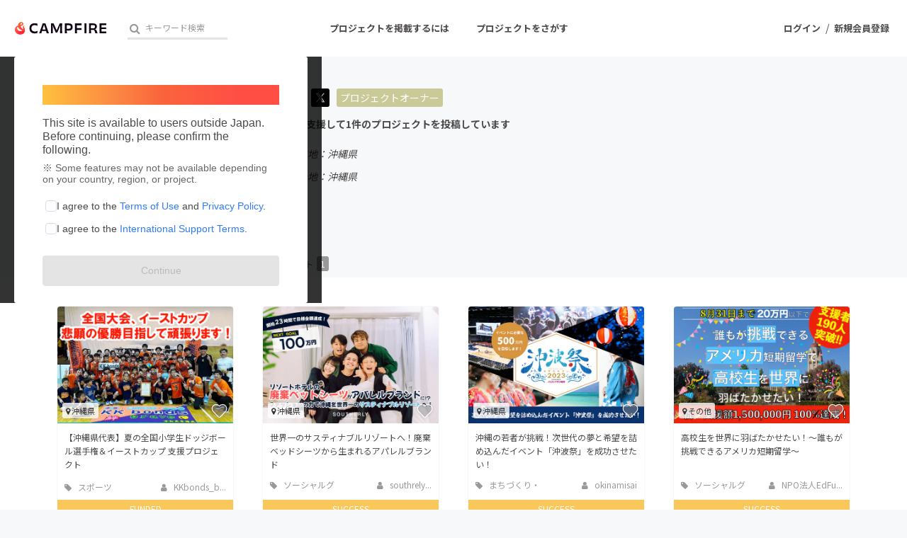

--- FILE ---
content_type: text/html; charset=utf-8
request_url: https://camp-fire.jp/profile/Tetsushin
body_size: 16344
content:
<!DOCTYPE html><html class="campfire" lang="ja"><head>  <script>
    dataLayer = [];

  </script>

    <script>
      // Unique Script ID: yil4f9mXrEg=
      dataLayer.push({"facebook_conversion_api_global_event_id":"3.148.214.44_Mozilla/5.0 (Macintosh; Intel Mac OS X 10_15_7) AppleWebKit/537.36 (KHTML, like Gecko) Chrome/131.0.0.0 Safari/537.36; ClaudeBot/1.0; +claudebot@anthropic.com)_1769006810"}, {"event":"ab_test","event_category":"Y202512_po_toppage_header_readyfor_link","event_action":"test_start","event_label":"default"});
    </script>

  <script>
  (function(w,d,s,l,i){w[l]=w[l]||[];w[l].push({'gtm.start':
  new Date().getTime(),event:'gtm.js'});var f=d.getElementsByTagName(s)[0],
  j=d.createElement(s),dl=l!='dataLayer'?'&l='+l:'';j.async=true;j.src=
  'https://www.googletagmanager.com/gtm.js?id='+i+dl;f.parentNode.insertBefore(j,f);
  })(window,document,'script','dataLayer','GTM-W9DRDW2');</script>


<link href="https://fonts.googleapis.com" rel="preconnect" /><link crossorigin="anonymous" href="https://fonts.gstatic.com" rel="preconnect" /><link href="https://fonts.googleapis.com/css2?family=Noto+Sans+JP:wght@400;500;700&amp;display=swap" rel="stylesheet" /><link href="https://kit.fontawesome.com" rel="preconnect" /><link crossorigin="anonymous" href="https://ka-p.fontawesome.com" rel="preconnect" /><script async="" crossorigin="anonymous" src="https://kit.fontawesome.com/18f0a5c5ec.js"></script><meta content="NOYDIR" name="ROBOTS" /><meta content="NOODP" name="ROBOTS" /><link media="handheld" rel="alternate" /><meta content="width=device-width,initial-scale=1,minimum-scale=1,maximum-scale=1,user-scalable=no" name="viewport" /><meta content="198416226868447" property="fb:app_id" /><meta content="175430739163635" property="fb:pages" /><meta content="816f5f822973010374b9945914e9fd48" name="p:domain_verify" /><meta content="IE=Edge" http-equiv="X-UA-Compatible" /><meta content="yes" name="apple-mobile-web-app-capable" /><meta content="default" name="apple-mobile-web-app-status-bar-style" /><title>Tetsushin（Tetsushin）のプロフィール - CAMPFIRE (キャンプファイヤー)</title>
<link rel="icon" type="image/x-icon" href="https://static.camp-fire.jp/assets/favicon/campfire/favicon-9a2fcda88c3b9ee0055bece880667cb2ddb73d2ef246b9c870fdf2804801a6f6.ico">
<link rel="apple-touch-icon" type="image/png" href="https://static.camp-fire.jp/assets/favicon/campfire/touch_icon-ace1ac4713fac55fc7b43b6b40ec97b43f7835b2e215b18ce489d6d0304158dd.png" sizes="152x152">
<meta name="keywords" content="クラウドファンディング,資金調達,campfire,キャンプファイヤー,ソーシャルファンディング,クリエイター,少額出資,プレオーダー">
<link rel="canonical" href="https://camp-fire.jp/profile/Tetsushin">
<meta name="translation missing: profiles.show.noindex" content="noindex, nofollow">
<meta property="og:title" content="Tetsushin（Tetsushin）のプロフィール">
<meta property="og:image" content="https://static.camp-fire.jp/uploads/user/profile_image/1214315/IMG_0232.JPG">
<meta name="twitter:card" content="summary_large_image">
<meta name="twitter:site" content="@campfirejp">
<meta name="note:card" content="summary_large_image"><meta name="csrf-param" content="authenticity_token" />
<meta name="csrf-token" content="EU-6aYZljTYC-kPppIv_GSOHvEtYzDdaxEZvpek0C1idYx29ntpTnjb3k48KMgcsvFoRtQlYI7zPO41WzvYEOQ" /><script src="https://static.camp-fire.jp/assets/application-bacaf39b50d5637f7f09cc732b169afc72aae74a8e445506709d017a8962a575.js"></script><script>const API_URL = "https://api.camp-fire.jp/";</script><script src="https://static.camp-fire.jp/assets/app-7c88c56928ee44716169.js"></script><link rel="stylesheet" href="https://static.camp-fire.jp/assets/application-3f7b74a350d8d5382cac8bae938a4e04a448f5c6aaf8462a37611028a06c6e8d.css" media="all" /><script src="https://static.camp-fire.jp/assets/change_money_unit-6d87c47953d5890b05e24b09a46f5ceed96ff0f4c68bd76b2b9f0eec670a76a3.js" defer="defer"></script><script src="https://static.camp-fire.jp/assets/lazysizes.min-a12a6994abeab0df1a1df0c6afea565afbef9c001213ed7848b4967fb3bcfffb.js" async="async"></script><script src="https://static.camp-fire.jp/assets/google_ads/save_gclid-2fa68019df7ac56d5714c1011d3d76fb5d08db2e8a7cf023a2303c4e87641061.js"></script><script>(function(c,l,a,r,i,t,y){
  c[a]=c[a]||function(){(c[a].q=c[a].q||[]).push(arguments)};
  t=l.createElement(r);t.async=1;t.src="https://www.clarity.ms/tag/"+i;
  y=l.getElementsByTagName(r)[0];y.parentNode.insertBefore(t,y);
})(window, document, "clarity", "script", "a5vlhksc1x");</script></head><body><noscript><iframe src="https://www.googletagmanager.com/ns.html?id=GTM-W9DRDW2"
height="0" width="0" style="display:none;visibility:hidden"></iframe></noscript>
<div class="profiles-show layouts-profiles  wrapper"><header class="header"><nav class="gl-header"><div class="navigation clearfix"><div class="logo" id="gl-logo"><a id="hnav_header_logo" title="CAMPFIRE" href="/"><img alt="CAMPFIRE" srcset="https://static.camp-fire.jp/assets/logo/campfire-cb95da2501c768c412ddb7db81f77cf265ac4c008ee4c5bf769253c9264e391b.svg?ixlib=rails-2.1.4&amp;auto=format&amp;w=320 320w, https://static.camp-fire.jp/assets/logo/campfire-cb95da2501c768c412ddb7db81f77cf265ac4c008ee4c5bf769253c9264e391b.svg?ixlib=rails-2.1.4&amp;auto=format&amp;w=414 414w, https://static.camp-fire.jp/assets/logo/campfire-cb95da2501c768c412ddb7db81f77cf265ac4c008ee4c5bf769253c9264e391b.svg?ixlib=rails-2.1.4&amp;auto=format&amp;w=768 768w, https://static.camp-fire.jp/assets/logo/campfire-cb95da2501c768c412ddb7db81f77cf265ac4c008ee4c5bf769253c9264e391b.svg?ixlib=rails-2.1.4&amp;auto=format&amp;w=960 960w, https://static.camp-fire.jp/assets/logo/campfire-cb95da2501c768c412ddb7db81f77cf265ac4c008ee4c5bf769253c9264e391b.svg?ixlib=rails-2.1.4&amp;auto=format&amp;w=1024 1024w" sizes="100vw" src="https://static.camp-fire.jp/assets/logo/campfire-cb95da2501c768c412ddb7db81f77cf265ac4c008ee4c5bf769253c9264e391b.svg?ixlib=rails-2.1.4&auto=format" /></a></div><div class="title">Tetsushin（Tetsushin）のプロフィール</div><div class="header-search" id="search-wrap"><div data-algolia-api-key="d9573e2f517f3d40183a9c3b8c390a77" data-algolia-app-id="9QNXMYFE1K" data-algolia-index-name="projects_production" data-results-element-id="project_instant_search_results" data-results-link-extra-query="{&quot;list&quot;: &quot;project_instant_search_results&quot;}" data-vue="ProjectInstantSearchBox"></div></div><div class="header-search-campfire-sp" id="js-search-wrap-campfire-sp"><section class="search"><form action="/projects/search" accept-charset="UTF-8" method="get"><div class="search-form"><div class="search-form-wrap"><input name="word" placeholder="キーワードからさがす" type="search" /><button type="submit">検索</button></div></div></form></section><section class="category-lists"><h3>カテゴリーからさがす</h3><ul class="categories"><li><a href="/projects/search?category=product"><img src="https://static.camp-fire.jp/assets/header_search/product-819cb1852b030d3039e47976ad0987f6fb8f3950843483ae695d2dd1173a64c4.png" /><span>プロダクト</span></a></li><li><a href="/projects/search?category=technology"><img src="https://static.camp-fire.jp/assets/header_search/technology-ccc1a622b61241ad4c5ecd35606b5b0da720ef5f4f93515cb066de80fe8bd333.png" /><span>テクノロジー・ガジェット</span></a></li><li><a href="/projects/search?category=local"><img src="https://static.camp-fire.jp/assets/header_search/local-e619be41f9b22915f6b1b4842d58d92e5236d06b6f88202bb7862e66b77a0659.png" /><span>まちづくり</span></a></li><li><a href="/projects/search?category=food"><img src="https://static.camp-fire.jp/assets/header_search/food-aa33dadcebd8f3391b81fc1869dac97e30d573572f21cddffe118397b8d36f7b.png" /><span>フード・飲食店</span></a></li><li><a href="/projects/search?category=social-good"><img src="https://static.camp-fire.jp/assets/header_search/social_good-1e8f27410dc3a9e89cc7743759e83816f56b4625f118cae0a41775e1d314ed64.png" /><span>ソーシャルグッド</span></a></li><li><a href="/projects/search?category=music"><img src="https://static.camp-fire.jp/assets/header_search/music-43c43f35ffe89d80706d1c78f56910086303518ca84ca44d81ac518769493e7b.png" /><span>音楽</span></a></li></ul><ul class="categories more-project-lists" id="js-more-project-lists"><li><a href="/projects/search?category=art"><img src="https://static.camp-fire.jp/assets/header_search/art-8cc5e90ff6e7161a50419da022fdb3a477d11501b9d708e09a1b09583c3ef7de.png" /><span>アート・写真</span></a></li><li><a href="/projects/search?category=dance"><img src="https://static.camp-fire.jp/assets/header_search/dance-2b653739da4f2de63d5c1586459e1a962a4af5910e198e68991583a54feba148.png" /><span>舞台・パフォーマンス</span></a></li><li><a href="/projects/search?category=game"><img src="https://static.camp-fire.jp/assets/header_search/game-2f78873bec9039071af973ea16d8d3787c304bdef27cf2d7e68296f2729bb553.png" /><span>ゲーム・サービス開発</span></a></li><li><a href="/projects/search?category=fashion"><img src="https://static.camp-fire.jp/assets/header_search/fashion-66570946df87a87a7aa1843ee49df4f1ca8aae4de34a0d428c6098ca9598aca9.png" /><span>ファッション</span></a></li><li><a href="/projects/search?category=movie"><img src="https://static.camp-fire.jp/assets/header_search/movie-883e9aad6a76ecdd5f9df98bc5ba9e69cd69abc107f0a88c6b34789fd312fe8f.png" /><span>映像・映画</span></a></li><li><a href="/projects/search?category=publishing"><img src="https://static.camp-fire.jp/assets/header_search/publishing-48cf663152b51e2e5ad0bcdb84066a8e80f444b769fd043b9f12773f1be187ab.png" /><span>書籍・雑誌出版</span></a></li><li><a href="/projects/search?category=anime"><img src="https://static.camp-fire.jp/assets/header_search/anime-14d94f404608e91f4615d40b62b77111c882f44fabc80ef0be0c9e22e13d17b5.png" /><span>アニメ・漫画</span></a></li><li><a href="/projects/search?category=sports"><img src="https://static.camp-fire.jp/assets/header_search/sports-e008187996105db67445cae7dc538a6122efe6842d851a93acb7dea8972c1df0.png" /><span>スポーツ</span></a></li><li><a href="/projects/search?category=business"><img src="https://static.camp-fire.jp/assets/header_search/business-bd012b497e43ec360f36f3229c188841b910b28f8ac048a606c139a54dcd6a46.png" /><span>ビジネス・起業</span></a></li><li><a href="/projects/search?category=challenge"><img src="https://static.camp-fire.jp/assets/header_search/challenge-8bb4d198866e4cd2dd831642fac41b1292264a67b8c7b5dca81a0d821d079b13.png" /><span>チャレンジ</span></a></li><li><a href="/projects/search?category=beauty"><img src="https://static.camp-fire.jp/assets/header_search/beauty-eb30b5fe4ff6c452ad6981453eb4c26bc8877a1b7864aca8ede41fbe5e08bf6f.png" /><span>ビューティー・ヘルスケア</span></a></li></ul><button id="js-see-more">もっと見る</button></section><section class="region-lists"><h3>地域からさがす</h3><ul class="region"><li class="js-region"><div class="region-wrap"><img src="https://static.camp-fire.jp/assets/header_search/hokkaido-0e5b10748ca291db68231595027ed0d292b569b6d00af809745139dd95c9bf3c.png" /><span>北海道地方</span></div><ul class="js-prefectures prefectures"><li><a href="/projects/search?prefecture=hokkaido">北海道</a></li></ul></li><li class="js-region"><div class="region-wrap"><img src="https://static.camp-fire.jp/assets/header_search/tohoku-d612a52558720e2f12ea6ab59cb076f16ad78365a7a4518af0aa20c4a03247c9.png" /><span>東北地方</span></div><ul class="js-prefectures prefectures"><li><a href="/projects/search?prefecture=aomori">青森県</a></li><li><a href="/projects/search?prefecture=iwate">岩手県</a></li><li><a href="/projects/search?prefecture=miyagi">宮城県</a></li><li><a href="/projects/search?prefecture=akita">秋田県</a></li><li><a href="/projects/search?prefecture=yamagata">山形県</a></li><li><a href="/projects/search?prefecture=fukushima">福島県</a></li></ul></li><li class="js-region"><div class="region-wrap"><img src="https://static.camp-fire.jp/assets/header_search/kanto-c94a8671e13dec79653e041642838d85407ecd2f20a7d6a34ffdb8ffee3cf703.png" /><span>関東地方</span></div><ul class="js-prefectures prefectures"><li><a href="/projects/search?prefecture=ibaraki">茨城県</a></li><li><a href="/projects/search?prefecture=tochigi">栃木県</a></li><li><a href="/projects/search?prefecture=gumma">群馬県</a></li><li><a href="/projects/search?prefecture=saitama">埼玉県</a></li><li><a href="/projects/search?prefecture=chiba">千葉県</a></li><li><a href="/projects/search?prefecture=tokyo">東京都</a></li><li><a href="/projects/search?prefecture=kanagawa">神奈川県</a></li></ul></li><li class="js-region"><div class="region-wrap"><img src="https://static.camp-fire.jp/assets/header_search/chubu-272a717c5e7850944eefb739c1f151271565486baa5c120c42c5b76a1b4ad94e.png" /><span>中部地方</span></div><ul class="js-prefectures prefectures"><li><a href="/projects/search?prefecture=nigata">新潟県</a></li><li><a href="/projects/search?prefecture=toyama">富山県</a></li><li><a href="/projects/search?prefecture=ishikawa">石川県</a></li><li><a href="/projects/search?prefecture=fukui">福井県</a></li><li><a href="/projects/search?prefecture=yamanashi">山梨県</a></li><li><a href="/projects/search?prefecture=nagano">長野県</a></li><li><a href="/projects/search?prefecture=gifu">岐阜県</a></li><li><a href="/projects/search?prefecture=shizuoka">静岡県</a></li><li><a href="/projects/search?prefecture=aichi">愛知県</a></li><li><a href="/projects/search?prefecture=mie">三重県</a></li></ul></li><li class="js-region"><div class="region-wrap"><img src="https://static.camp-fire.jp/assets/header_search/kinki-a466313a51e98d23f9a721bc85692aa4b5dc6f8ab6f35c14bd699105cba7f07c.png" /><span>近畿地方</span></div><ul class="js-prefectures prefectures"><li><a href="/projects/search?prefecture=shiga">滋賀県</a></li><li><a href="/projects/search?prefecture=kyoto">京都府</a></li><li><a href="/projects/search?prefecture=osaka">大阪府</a></li><li><a href="/projects/search?prefecture=hyogo">兵庫県</a></li><li><a href="/projects/search?prefecture=nara">奈良県</a></li><li><a href="/projects/search?prefecture=wakayama">和歌山県</a></li></ul></li><li class="js-region"><div class="region-wrap"><img src="https://static.camp-fire.jp/assets/header_search/chugoku-cfeb18a47dca8ded7f8af486f541e63020dcfec7c3246029729cfbffd5e0fefb.png" /><span>中国地方</span></div><ul class="js-prefectures prefectures"><li><a href="/projects/search?prefecture=tottori">鳥取県</a></li><li><a href="/projects/search?prefecture=shimane">島根県</a></li><li><a href="/projects/search?prefecture=okayama">岡山県</a></li><li><a href="/projects/search?prefecture=hiroshima">広島県</a></li><li><a href="/projects/search?prefecture=yamaguchi">山口県</a></li></ul></li><li class="js-region"><div class="region-wrap"><img src="https://static.camp-fire.jp/assets/header_search/shikoku-d6cfcf5a2a70742f414d9f960790cb4e66b949ad1b51c86155f8dc772859c161.png" /><span>四国地方</span></div><ul class="js-prefectures prefectures"><li><a href="/projects/search?prefecture=tokushima">徳島県</a></li><li><a href="/projects/search?prefecture=kagawa">香川県</a></li><li><a href="/projects/search?prefecture=ehime">愛媛県</a></li><li><a href="/projects/search?prefecture=kochi">高知県</a></li></ul></li><li class="js-region"><div class="region-wrap"><img src="https://static.camp-fire.jp/assets/header_search/kyushu-0789deb0d8432161b6ab715635da5268021383f25a835fafa265f0b6c920bb96.png" /><span>九州・沖縄地方</span></div><ul class="js-prefectures prefectures"><li><a href="/projects/search?prefecture=fukuoka">福岡県</a></li><li><a href="/projects/search?prefecture=saga">佐賀県</a></li><li><a href="/projects/search?prefecture=nagasaki">長崎県</a></li><li><a href="/projects/search?prefecture=kumamoto">熊本県</a></li><li><a href="/projects/search?prefecture=oita">大分県</a></li><li><a href="/projects/search?prefecture=miyazaki">宮崎県</a></li><li><a href="/projects/search?prefecture=kagoshima">鹿児島県</a></li><li><a href="/projects/search?prefecture=okinawa">沖縄県</a></li></ul></li></ul></section><section class="go-projects"><h3>すべてのプロジェクトをまとめて見る</h3><a href="/projects/search">プロジェクト一覧へ</a></section><section class="close-modal"><button id="js-close-search-modal">とじる<i class="fa fa-times"></i></button></section><script>$(() => {
  // カテゴリーのもっと見る
  const jsMoreProjectList = $('#js-more-project-lists');
  const jsSeeMore = $('#js-see-more');
  let isAnimate = false;
  jsSeeMore.click(() => {
    if (isAnimate) {
      return;
    } else {
      isAnimate = true;
      jsMoreProjectList.slideToggle().promise().done(function(){
        isAnimate = false;
      });
      jsSeeMore.toggleClass('open');
      if (jsSeeMore.get(0).classList.contains('open') == true) {
        jsSeeMore.get(0).innerText = 'カテゴリーを閉じる';
      } else {
        jsSeeMore.get(0).innerText = 'もっと見る';
      };
    }
  });

  // 地域の開閉
  const jsRegion = $('.js-region');
  const jsPrefectures = $('.js-prefectures');
  jsRegion.on('click', function() {
    if (isAnimate) {
      return;
    } else {
      isAnimate = true;
      $(this).toggleClass('open');
      $(this).children('.js-prefectures').slideToggle(300).promise().done(function(){
        isAnimate = false;
      });
      jsPrefectures.not($(this).children('.js-prefectures')).slideUp(300);
      jsRegion.not($(this)).removeClass('open');
    }
  });

  //とじるリンク
  const jsCloseSearchModal = $('#js-close-search-modal');
  const hnavSearchOpenCampfireSp = $('#hnav-search-open-campfire-sp');
  const jsSearchWrapCampfireSp = $('#js-search-wrap-campfire-sp');
  jsCloseSearchModal.on("click", function(){
    if (isAnimate) {
      return false;
    } else {
      isAnimate = true;
      jsSearchWrapCampfireSp.slideToggle(200).promise().done(function(){
        isAnimate = false;
      });
      $('body').removeClass('hnav-search-open');
      hnavSearchOpenCampfireSp.removeClass('active');
    }
  });
});</script></div><div id="header-users"><div class="slim-header-login-button"><a title="ログイン" rel="nofollow" href="/login">ログイン</a></div><div class="user-normal"><a id="hnav_user_action_login" title="ログイン" rel="nofollow" href="/login">ログイン</a><span>/</span><a id="hnav_user_action_signup" title="新規会員登録" href="/signup">新規会員登録</a></div></div><a id="hnav-search-open-campfire-sp" class="search-open-campfire-sp" aria-label="検索" href=""><span>さがす</span><i class="fa"><svg viewBox="0 0 512 512" xmlns="http://www.w3.org/2000/svg"><path d="M500.3 443.7l-119.7-119.7c27.22-40.41 40.65-90.9 33.46-144.7C401.8 87.79 326.8 13.32 235.2 1.723C99.01-15.51-15.51 99.01 1.724 235.2c11.6 91.64 86.08 166.7 177.6 178.9c53.8 7.189 104.3-6.236 144.7-33.46l119.7 119.7c15.62 15.62 40.95 15.62 56.57 0C515.9 484.7 515.9 459.3 500.3 443.7zM79.1 208c0-70.58 57.42-128 128-128s128 57.42 128 128c0 70.58-57.42 128-128 128S79.1 278.6 79.1 208z"></path></svg></i></a><a class="slim-header-readyfor-button" href="/readyfor">はじめる</a></div><div class="menu-global-wrap"><div class="menu-global clearfix" id="menu-global"><ul><li><a id="hnav_gl_menu_start" href="/readyfor">プロジェクトを掲載するには</a></li><li><a id="hnav_menu_open" href="/projects/search">プロジェクトをさがす</a></li></ul></div></div><div class="more-menu" id="more-menu"><ul><li><ul><li><a id="hnav_menu_project_popular" title="人気のプロジェクト" href="/projects/popular">人気のプロジェクト</a></li><li><a id="hnav_menu_project_reward_popular" title="注目のリターン" href="/project_rewards/popular">注目のリターン</a></li><li><a id="hnav_menu_project_fresh" title="注目の新着プロジェクト" href="/projects/fresh">注目の新着プロジェクト</a></li><li><a id="hnav_menu_project_last" title="募集終了が近いプロジェクト" href="/projects/last-spurt">募集終了が近いプロジェクト</a></li><li><a id="hnav_menu_project_comingsoon" title="もうすぐ公開されます" href="/projects/coming-soon">もうすぐ公開されます</a></li></ul></li><li><ul class="category clearfix"><li><i class="fa fa-angle-right"></i><a id="hnav_menu_category_art" title="・写真" href="/projects/search/?category=art">アート・写真</a></li><li><i class="fa fa-angle-right"></i><a id="hnav_menu_category_music" title="音楽" href="/projects/search/?category=music">音楽</a></li><li><i class="fa fa-angle-right"></i><a id="hnav_menu_category_dance" title="舞台・パフォーマンス" href="/projects/search/?category=dance">舞台・パフォーマンス</a></li><li><i class="fa fa-angle-right"></i><a id="hnav_menu_category_product" title="プロダクト" href="/projects/search/?category=product">プロダクト</a></li><li><i class="fa fa-angle-right"></i><a id="hnav_menu_category_technology" title="テクノロジー・ガジェット" href="/projects/search/?category=technology">テクノロジー・ガジェット</a></li><li><i class="fa fa-angle-right"></i><a id="hnav_menu_category_game" title="ゲーム・サービス開発" href="/projects/search/?category=game">ゲーム・サービス開発</a></li><li><i class="fa fa-angle-right"></i><a id="hnav_menu_category_food" title="フード・飲食店" href="/projects/search/?category=food">フード・飲食店</a></li><li><i class="fa fa-angle-right"></i><a id="hnav_menu_category_fashion" title="ファッション" href="/projects/search/?category=fashion">ファッション</a></li><li><i class="fa fa-angle-right"></i><a id="hnav_menu_category_movie" title="映像・映画" href="/projects/search/?category=movie">映像・映画</a></li><li><i class="fa fa-angle-right"></i><a id="hnav_menu_category_publishing" title="書籍・雑誌出版" href="/projects/search/?category=publishing">書籍・雑誌出版</a></li><li><i class="fa fa-angle-right"></i><a id="hnav_menu_category_anime" title="アニメ・漫画" href="/projects/search/?category=anime">アニメ・漫画</a></li><li><i class="fa fa-angle-right"></i><a id="hnav_menu_category_sports" title="スポーツ" href="/projects/search/?category=sports">スポーツ</a></li><li><i class="fa fa-angle-right"></i><a id="hnav_menu_category_business" title="ビジネス・起業" href="/projects/search/?category=business">ビジネス・起業</a></li><li><i class="fa fa-angle-right"></i><a id="hnav_menu_category_challenge" title="チャレンジ" href="/projects/search/?category=challenge">チャレンジ</a></li><li><i class="fa fa-angle-right"></i><a id="hnav_menu_category_beauty" title="ビューティー・ヘルスケア" href="/projects/search/?category=beauty">ビューティー・ヘルスケア</a></li><li><i class="fa fa-angle-right"></i><a id="hnav_menu_category_socialgood" title="ソーシャルグッド" href="/projects/search/?category=social-good">ソーシャルグッド</a></li><li><i class="fa fa-angle-right"></i><a id="hnav_menu_category_local" title="まちづくり・地域活性化" href="/projects/search/?category=local">まちづくり・地域活性化</a></li></ul></li><li><ul><li><a id="hnav_menu_for_social_good" title="CAMPFIRE for Social Good" href="https://camp-fire.jp/forsocialgood/readyfor">CAMPFIRE for Social Good</a></li><li><a id="hnav_menu_mocolle" title="CAMPFIRE Creation" href="https://camp-fire.jp/creation">CAMPFIRE Creation</a></li></ul><ul><li><a id="hnav_menu_local" title="CAMPFIREふるさと納税" href="https://camp-fire.jp/furusato">CAMPFIREふるさと納税</a></li><li><a id="hnav_menu_local" title="machi-ya" href="https://camp-fire.jp/machi-ya">machi-ya</a></li><li><a id="hnav_menu_fanclub" title="コミュニティ" href="https://community.camp-fire.jp/">コミュニティ</a></li></ul></li></ul></div></nav></header><script>//さがすモーダルの表示・非表示
const hnavSearchOpenCampfireSp = $('#hnav-search-open-campfire-sp');
const jsSearchWrapCampfireSp = $('#js-search-wrap-campfire-sp');
let isAnimate = false;
hnavSearchOpenCampfireSp.on("click", function(){
  if (isAnimate) {
    return false;
  } else {
    isAnimate = true;
    jsSearchWrapCampfireSp.slideToggle(200).promise().done(function(){
      isAnimate = false;
    });

    if (hnavSearchOpenCampfireSp.hasClass('active')) {
      $('body').removeClass('hnav-search-open');
      setTimeout(() => {
        hnavSearchOpenCampfireSp.removeClass('active');
      }, 200);
    } else {
      hnavSearchOpenCampfireSp.addClass('active');
      $('body').addClass('hnav-search-open');
    }
    return false;
  }
});
window.onload = function () {
  var ua  = navigator.userAgent,
      bodyClass = document.body.classList;
  if (ua.indexOf('iPhone') > 0 || ua.indexOf('Android') > 0 && ua.indexOf('Mobile') > 0) {
    bodyClass.add('device-sp');
    if(ua.indexOf('iPhone') > 0) bodyClass.add('iphone');
    if(ua.indexOf('Android') > 0) bodyClass.add('android');
  } else if (ua.indexOf('iPad') > 0 || ua.indexOf('Android') > 0) {
    bodyClass.add('device-tablet');
    if(ua.indexOf('iPad') > 0) bodyClass.add('ipad');
    if(ua.indexOf('Android') > 0) bodyClass.add('android');
  } else {
    bodyClass.add('device-pc');
  }
}</script><div class="container"><div data-vue="TermsAgreementPopup"></div><link rel="stylesheet" href="https://static.camp-fire.jp/assets/mypage/profile-ec78bba70817620fb1b29100bfc5d53eff9c57894e95b5cc7fb45a274b26192e.css" media="all" /><a id="gtm-pro-rf-strong" class="profile_to_rf_ab" href="/readyfor"><div class="lining"><div class="sidebar sidebar-strong">クラウドファンディングに挑戦したい方はこちら<div class="circle circle-strong"><i class="fa fa-chevron-right"></i></div></div></div></a><div class="header"><div class="layouts-float row inner clearfix"><div class="image lfloat w20 inner"><div class="circle-cut"><img srcset="https://static.camp-fire.jp/uploads/user/profile_image/1214315/IMG_0232.JPG?ixlib=rails-2.1.4&amp;auto=format&amp;w=320 320w, https://static.camp-fire.jp/uploads/user/profile_image/1214315/IMG_0232.JPG?ixlib=rails-2.1.4&amp;auto=format&amp;w=414 414w, https://static.camp-fire.jp/uploads/user/profile_image/1214315/IMG_0232.JPG?ixlib=rails-2.1.4&amp;auto=format&amp;w=768 768w, https://static.camp-fire.jp/uploads/user/profile_image/1214315/IMG_0232.JPG?ixlib=rails-2.1.4&amp;auto=format&amp;w=960 960w, https://static.camp-fire.jp/uploads/user/profile_image/1214315/IMG_0232.JPG?ixlib=rails-2.1.4&amp;auto=format&amp;w=1024 1024w" sizes="100vw" src="https://static.camp-fire.jp/uploads/user/profile_image/1214315/IMG_0232.JPG?ixlib=rails-2.1.4&auto=format" /></div></div><div class="body rfloat w80 inner"><div class="username clearfix"><h1>Tetsushin</h1><a class="twitter" target="_blank" href="https://twitter.com/Hana82638277"><img class="icon-img" srcset="https://static.camp-fire.jp/assets/share/x_twitter-22f6d84c1b85a56a8994b9bad83af4dd7212033724c90803b433f415364052a2.png?ixlib=rails-2.1.4&amp;w=320 320w, https://static.camp-fire.jp/assets/share/x_twitter-22f6d84c1b85a56a8994b9bad83af4dd7212033724c90803b433f415364052a2.png?ixlib=rails-2.1.4&amp;w=414 414w, https://static.camp-fire.jp/assets/share/x_twitter-22f6d84c1b85a56a8994b9bad83af4dd7212033724c90803b433f415364052a2.png?ixlib=rails-2.1.4&amp;w=768 768w, https://static.camp-fire.jp/assets/share/x_twitter-22f6d84c1b85a56a8994b9bad83af4dd7212033724c90803b433f415364052a2.png?ixlib=rails-2.1.4&amp;w=960 960w, https://static.camp-fire.jp/assets/share/x_twitter-22f6d84c1b85a56a8994b9bad83af4dd7212033724c90803b433f415364052a2.png?ixlib=rails-2.1.4&amp;w=1024 1024w" sizes="100vw" src="https://static.camp-fire.jp/assets/share/x_twitter-22f6d84c1b85a56a8994b9bad83af4dd7212033724c90803b433f415364052a2.png?ixlib=rails-2.1.4" /></a><a href="https://camp-fire.jp/profile/Tetsushin/projects" class="i-am-owner">プロジェクトオーナー</a></div><h2><i class="fa fa-trophy"></i>これまでに12回支援して1件のプロジェクトを投稿しています</h2><ul class="pref clearfix"><li>在住国：日本</li><li>現在地：沖縄県</li></ul><ul class="pref clearfix"><li>出身国：日本</li><li>出身地：沖縄県</li></ul><p class="readmore" data-cut-figure="90"></p><ul class="url"></ul></div></div><div class="menu"><div class="row clearfix"><ul class="tab lfloat clearfix"><li class="selected"><a href="/profile/Tetsushin"><i class="fa fa-trophy"></i> 支援した<span class="spm-none sps-none">プロジェクト</span><span class="num">12</span></a></li><li><a href="/profile/Tetsushin/projects"><i class="fa fa-cloud-upload"></i> 投稿した<span class="spm-none sps-none">プロジェクト</span><span class="num">1</span></a></li></ul></div></div></div><div class="container"><div class="row inner"><section class="clearfix boxes4" id="js-boxes-toggle"><div class="box" data-project-card-id="project_card_779616"><div class="box-in project-card-content" data-lazyloading-anchor="project_card_779616_content" data_project_id="779616"><div class="box-thumbnail"><div data-follow-count="3" data-follow-image-path="https://static.camp-fire.jp/assets/common/icon/heart_after-f514ba58cec0a11d230bc065e67f7eb83c1ea042549f5146e3edf06d6b9546d1.svg" data-follow-project-count="" data-followed="" data-login="false" data-not-follow-image-path="https://static.camp-fire.jp/assets/common/icon/heart_before-9214277dbbf67ae979ecf55c2f4e64d8b674bb37e8e81f9c785180ab0a40e885.svg" data-prepublish="false" data-project-id="779616" data-project-name="【沖縄県代表】夏の全国小学生ドッジボール選手権＆イーストカップ 支援プロジェクト" data-vue="FollowButtonWithoutModal"></div><a class="area" href="/projects/search?prefecture=okinawa"><i class="fa fa-map-marker"></i> 沖縄県</a><a href="https://camp-fire.jp/projects/779616/view"><img class="lazyload" data-srcset="https://static.camp-fire.jp/uploads/project_version/image/1230518/medium_004bff42-8107-4159-97af-05db843de9f7.jpeg?ixlib=rails-2.1.4&amp;fit=max&amp;auto=format&amp;w=320 320w, https://static.camp-fire.jp/uploads/project_version/image/1230518/medium_004bff42-8107-4159-97af-05db843de9f7.jpeg?ixlib=rails-2.1.4&amp;fit=max&amp;auto=format&amp;w=414 414w, https://static.camp-fire.jp/uploads/project_version/image/1230518/medium_004bff42-8107-4159-97af-05db843de9f7.jpeg?ixlib=rails-2.1.4&amp;fit=max&amp;auto=format&amp;w=560 560w" data-src="https://static.camp-fire.jp/uploads/project_version/image/1230518/medium_004bff42-8107-4159-97af-05db843de9f7.jpeg?ixlib=rails-2.1.4&amp;fit=max&amp;auto=format" data-sizes="50vw"></a></div><div class="box-title"><a title="【沖縄県代表】夏の全国小学生ドッジボール選手権＆イーストカップ 支援プロジェクト" href="https://camp-fire.jp/projects/779616/view"><h4>【沖縄県代表】夏の全国小学生ドッジボール選手権＆イーストカップ 支援プロジェクト</h4></a><div class="sub"><p>2024年8月18日茨城県で行われる「第33回 夏の全国小学生ドッジボール選手権」及び2024年11月17日福岡県で行われる「イーストカップ」に出場するための派...</p></div></div><div class="box-date sp-none"><div class="category"><a href="/projects/search?category=sports"><i class="fa fa-tag"></i> スポーツ</a></div><div class="owner"><a href="/profile/KKbonds_brave"><i class="fa fa-user"></i> KKbonds_b...</a></div></div><div class="success-summary"><span>FUNDED</span></div><div class="overview">
<div class="total" data-js="money-unit">
<small>現在</small>100,000円</div>
<div class="rest">
<small>支援者</small>33人</div>
<div class="per">
<small>残り</small>終了</div>
</div><div class="box-edit-date"></div></div></div><div class="box" data-project-card-id="project_card_668671"><div class="box-in project-card-content" data-lazyloading-anchor="project_card_668671_content" data_project_id="668671"><div class="box-thumbnail"><div data-follow-count="27" data-follow-image-path="https://static.camp-fire.jp/assets/common/icon/heart_after-f514ba58cec0a11d230bc065e67f7eb83c1ea042549f5146e3edf06d6b9546d1.svg" data-follow-project-count="" data-followed="" data-login="false" data-not-follow-image-path="https://static.camp-fire.jp/assets/common/icon/heart_before-9214277dbbf67ae979ecf55c2f4e64d8b674bb37e8e81f9c785180ab0a40e885.svg" data-prepublish="false" data-project-id="668671" data-project-name="世界一のサスティナブルリゾートへ！廃棄ベッドシーツから生まれるアパレルブランド " data-vue="FollowButtonWithoutModal"></div><a class="area" href="/projects/search?prefecture=okinawa"><i class="fa fa-map-marker"></i> 沖縄県</a><a href="https://camp-fire.jp/projects/668671/view"><img class="lazyload" data-srcset="https://static.camp-fire.jp/uploads/project_version/image/1030471/medium_7dd78dc9-3a50-4de1-b5ee-6ecaee8eeeaf.jpeg?ixlib=rails-2.1.4&amp;fit=max&amp;auto=format&amp;w=320 320w, https://static.camp-fire.jp/uploads/project_version/image/1030471/medium_7dd78dc9-3a50-4de1-b5ee-6ecaee8eeeaf.jpeg?ixlib=rails-2.1.4&amp;fit=max&amp;auto=format&amp;w=414 414w, https://static.camp-fire.jp/uploads/project_version/image/1030471/medium_7dd78dc9-3a50-4de1-b5ee-6ecaee8eeeaf.jpeg?ixlib=rails-2.1.4&amp;fit=max&amp;auto=format&amp;w=560 560w" data-src="https://static.camp-fire.jp/uploads/project_version/image/1030471/medium_7dd78dc9-3a50-4de1-b5ee-6ecaee8eeeaf.jpeg?ixlib=rails-2.1.4&amp;fit=max&amp;auto=format" data-sizes="50vw"></a></div><div class="box-title"><a title="世界一のサスティナブルリゾートへ！廃棄ベッドシーツから生まれるアパレルブランド " href="https://camp-fire.jp/projects/668671/view"><h4>世界一のサスティナブルリゾートへ！廃棄ベッドシーツから生まれるアパレルブランド </h4></a><div class="sub"><p>リゾート地沖縄だからこそ生まれる大量の廃棄ベッドシーツから、沖縄県そして日本の新たな観光価値になるアパレルブランドを創り上げます！日常でも着られるリゾートウェア...</p></div></div><div class="box-date sp-none"><div class="category"><a href="/projects/search?category=social-good"><i class="fa fa-tag"></i> ソーシャルグッド</a></div><div class="owner"><a href="/profile/southrely_yuzuki"><i class="fa fa-user"></i> southrely...</a></div></div><div class="success-summary"><span>SUCCESS</span></div><div class="overview">
<div class="total" data-js="money-unit">
<small>現在</small>894,100円</div>
<div class="rest">
<small>支援者</small>66人</div>
<div class="per">
<small>残り</small>終了</div>
</div><div class="box-edit-date"></div></div></div><div class="box" data-project-card-id="project_card_636513"><div class="box-in project-card-content" data-lazyloading-anchor="project_card_636513_content" data_project_id="636513"><div class="box-thumbnail"><div data-follow-count="211" data-follow-image-path="https://static.camp-fire.jp/assets/common/icon/heart_after-f514ba58cec0a11d230bc065e67f7eb83c1ea042549f5146e3edf06d6b9546d1.svg" data-follow-project-count="" data-followed="" data-login="false" data-not-follow-image-path="https://static.camp-fire.jp/assets/common/icon/heart_before-9214277dbbf67ae979ecf55c2f4e64d8b674bb37e8e81f9c785180ab0a40e885.svg" data-prepublish="false" data-project-id="636513" data-project-name="沖縄の若者が挑戦！次世代の夢と希望を詰め込んだイベント「沖波祭」を成功させたい！" data-vue="FollowButtonWithoutModal"></div><a class="area" href="/projects/search?prefecture=okinawa"><i class="fa fa-map-marker"></i> 沖縄県</a><a href="https://camp-fire.jp/projects/636513/view"><img class="lazyload" data-srcset="https://static.camp-fire.jp/uploads/project_version/image/977316/medium_83260c1c-7e28-457b-b212-2ae1e066692e.jpeg?ixlib=rails-2.1.4&amp;fit=max&amp;auto=format&amp;w=320 320w, https://static.camp-fire.jp/uploads/project_version/image/977316/medium_83260c1c-7e28-457b-b212-2ae1e066692e.jpeg?ixlib=rails-2.1.4&amp;fit=max&amp;auto=format&amp;w=414 414w, https://static.camp-fire.jp/uploads/project_version/image/977316/medium_83260c1c-7e28-457b-b212-2ae1e066692e.jpeg?ixlib=rails-2.1.4&amp;fit=max&amp;auto=format&amp;w=560 560w" data-src="https://static.camp-fire.jp/uploads/project_version/image/977316/medium_83260c1c-7e28-457b-b212-2ae1e066692e.jpeg?ixlib=rails-2.1.4&amp;fit=max&amp;auto=format" data-sizes="50vw"></a></div><div class="box-title"><a title="沖縄の若者が挑戦！次世代の夢と希望を詰め込んだイベント「沖波祭」を成功させたい！" href="https://camp-fire.jp/projects/636513/view"><h4>沖縄の若者が挑戦！次世代の夢と希望を詰め込んだイベント「沖波祭」を成功させたい！</h4></a><div class="sub"><p>沖縄を舞台に若者が輝く1万人規模のお祭り「沖波祭」。「沖縄エンターテイメント」をカタチにし、次世代そして社会に発信をします。ここから始まるワクワクや熱狂が、沖縄...</p></div></div><div class="box-date sp-none"><div class="category"><a href="/projects/search?category=local"><i class="fa fa-tag"></i> まちづくり・地域活性化</a></div><div class="owner"><a href="/profile/okinamisai"><i class="fa fa-user"></i> okinamisai</a></div></div><div class="success-summary"><span>SUCCESS</span></div><div class="overview">
<div class="total" data-js="money-unit">
<small>現在</small>5,497,555円</div>
<div class="rest">
<small>支援者</small>662人</div>
<div class="per">
<small>残り</small>終了</div>
</div><div class="box-edit-date"></div></div></div><div class="box" data-project-card-id="project_card_607624"><div class="box-in project-card-content" data-lazyloading-anchor="project_card_607624_content" data_project_id="607624"><div class="box-thumbnail"><div data-follow-count="31" data-follow-image-path="https://static.camp-fire.jp/assets/common/icon/heart_after-f514ba58cec0a11d230bc065e67f7eb83c1ea042549f5146e3edf06d6b9546d1.svg" data-follow-project-count="" data-followed="" data-login="false" data-not-follow-image-path="https://static.camp-fire.jp/assets/common/icon/heart_before-9214277dbbf67ae979ecf55c2f4e64d8b674bb37e8e81f9c785180ab0a40e885.svg" data-prepublish="false" data-project-id="607624" data-project-name="高校生を世界に羽ばたかせたい！〜誰もが挑戦できるアメリカ短期留学〜" data-vue="FollowButtonWithoutModal"></div><a class="area" href="/projects/search?prefecture=overseas"><i class="fa fa-map-marker"></i> その他</a><a href="https://camp-fire.jp/projects/607624/view"><img class="lazyload" data-srcset="https://static.camp-fire.jp/uploads/project_version/image/930067/medium_6c9f01bf-6ebf-46f4-91fb-7a9fa37c16f6.jpeg?ixlib=rails-2.1.4&amp;fit=max&amp;auto=format&amp;w=320 320w, https://static.camp-fire.jp/uploads/project_version/image/930067/medium_6c9f01bf-6ebf-46f4-91fb-7a9fa37c16f6.jpeg?ixlib=rails-2.1.4&amp;fit=max&amp;auto=format&amp;w=414 414w, https://static.camp-fire.jp/uploads/project_version/image/930067/medium_6c9f01bf-6ebf-46f4-91fb-7a9fa37c16f6.jpeg?ixlib=rails-2.1.4&amp;fit=max&amp;auto=format&amp;w=560 560w" data-src="https://static.camp-fire.jp/uploads/project_version/image/930067/medium_6c9f01bf-6ebf-46f4-91fb-7a9fa37c16f6.jpeg?ixlib=rails-2.1.4&amp;fit=max&amp;auto=format" data-sizes="50vw"></a></div><div class="box-title"><a title="高校生を世界に羽ばたかせたい！〜誰もが挑戦できるアメリカ短期留学〜" href="https://camp-fire.jp/projects/607624/view"><h4>高校生を世界に羽ばたかせたい！〜誰もが挑戦できるアメリカ短期留学〜</h4></a><div class="sub"><p>「海外に行きたい」「世界を体験したい」と思ってぶち当たる資金の問題。そんな問題を解決すべく、低価格で誰もが挑戦できるアメリカ短期留学プログラムを企画しています。...</p></div></div><div class="box-date sp-none"><div class="category"><a href="/projects/search?category=social-good"><i class="fa fa-tag"></i> ソーシャルグッド</a></div><div class="owner"><a href="/profile/EdFuture"><i class="fa fa-user"></i> NPO法人EdFu...</a></div></div><div class="success-summary"><span>SUCCESS</span></div><div class="overview">
<div class="total" data-js="money-unit">
<small>現在</small>1,531,111円</div>
<div class="rest">
<small>支援者</small>201人</div>
<div class="per">
<small>残り</small>終了</div>
</div><div class="box-edit-date"></div></div></div><div class="box" data-project-card-id="project_card_570311"><div class="box-in project-card-content" data-lazyloading-anchor="project_card_570311_content" data_project_id="570311"><div class="box-thumbnail"><div data-follow-count="20" data-follow-image-path="https://static.camp-fire.jp/assets/common/icon/heart_after-f514ba58cec0a11d230bc065e67f7eb83c1ea042549f5146e3edf06d6b9546d1.svg" data-follow-project-count="" data-followed="" data-login="false" data-not-follow-image-path="https://static.camp-fire.jp/assets/common/icon/heart_before-9214277dbbf67ae979ecf55c2f4e64d8b674bb37e8e81f9c785180ab0a40e885.svg" data-prepublish="false" data-project-id="570311" data-project-name="快適なタイピングポジションで、デスクワーカーの疲労感を最小に！" data-vue="FollowButtonWithoutModal"></div><a class="area" href="/projects/search?prefecture=iwate"><i class="fa fa-map-marker"></i> 岩手県</a><a href="https://camp-fire.jp/projects/570311/view"><img class="lazyload" data-srcset="https://static.camp-fire.jp/uploads/project_version/image/855093/medium_20745b94-59a3-4d44-9f42-5c9d84838134.png?ixlib=rails-2.1.4&amp;fit=max&amp;auto=format&amp;w=320 320w, https://static.camp-fire.jp/uploads/project_version/image/855093/medium_20745b94-59a3-4d44-9f42-5c9d84838134.png?ixlib=rails-2.1.4&amp;fit=max&amp;auto=format&amp;w=414 414w, https://static.camp-fire.jp/uploads/project_version/image/855093/medium_20745b94-59a3-4d44-9f42-5c9d84838134.png?ixlib=rails-2.1.4&amp;fit=max&amp;auto=format&amp;w=560 560w" data-src="https://static.camp-fire.jp/uploads/project_version/image/855093/medium_20745b94-59a3-4d44-9f42-5c9d84838134.png?ixlib=rails-2.1.4&amp;fit=max&amp;auto=format" data-sizes="50vw"></a></div><div class="box-title"><a title="快適なタイピングポジションで、デスクワーカーの疲労感を最小に！" href="https://camp-fire.jp/projects/570311/view"><h4>快適なタイピングポジションで、デスクワーカーの疲労感を最小に！</h4></a><div class="sub"><p>パームレスト研究所は、岩手県産木材「楢・栗」を使用した、パームレストを完成させました。このパームレストは、コロナ禍で増えたデスクワーカーの”疲労感”を緩和させる...</p></div></div><div class="box-date sp-none"><div class="category"><a href="/projects/search?category=product"><i class="fa fa-tag"></i> プロダクト</a></div><div class="owner"><a href="/profile/parmrest_lab"><i class="fa fa-user"></i> parmrest_lab</a></div></div><div class="success-summary"><span>FUNDED</span></div><div class="overview">
<div class="total" data-js="money-unit">
<small>現在</small>153,000円</div>
<div class="rest">
<small>支援者</small>21人</div>
<div class="per">
<small>残り</small>終了</div>
</div><div class="box-edit-date"></div></div></div><div class="box" data-project-card-id="project_card_562200"><div class="box-in project-card-content" data-lazyloading-anchor="project_card_562200_content" data_project_id="562200"><div class="box-thumbnail"><div data-follow-count="11" data-follow-image-path="https://static.camp-fire.jp/assets/common/icon/heart_after-f514ba58cec0a11d230bc065e67f7eb83c1ea042549f5146e3edf06d6b9546d1.svg" data-follow-project-count="" data-followed="" data-login="false" data-not-follow-image-path="https://static.camp-fire.jp/assets/common/icon/heart_before-9214277dbbf67ae979ecf55c2f4e64d8b674bb37e8e81f9c785180ab0a40e885.svg" data-prepublish="false" data-project-id="562200" data-project-name="教育から沖縄・日本の未来を考えるイベント「LEAP DAY」を一緒に創りたい！" data-vue="FollowButtonWithoutModal"></div><a class="area" href="/projects/search?prefecture=okinawa"><i class="fa fa-map-marker"></i> 沖縄県</a><a href="https://camp-fire.jp/projects/562200/view"><img class="lazyload" data-srcset="https://static.camp-fire.jp/uploads/project_version/image/848925/medium_608085ea-90b6-4b12-9678-19fb52730f0e.png?ixlib=rails-2.1.4&amp;fit=max&amp;auto=format&amp;w=320 320w, https://static.camp-fire.jp/uploads/project_version/image/848925/medium_608085ea-90b6-4b12-9678-19fb52730f0e.png?ixlib=rails-2.1.4&amp;fit=max&amp;auto=format&amp;w=414 414w, https://static.camp-fire.jp/uploads/project_version/image/848925/medium_608085ea-90b6-4b12-9678-19fb52730f0e.png?ixlib=rails-2.1.4&amp;fit=max&amp;auto=format&amp;w=560 560w" data-src="https://static.camp-fire.jp/uploads/project_version/image/848925/medium_608085ea-90b6-4b12-9678-19fb52730f0e.png?ixlib=rails-2.1.4&amp;fit=max&amp;auto=format" data-sizes="50vw"></a></div><div class="box-title"><a title="教育から沖縄・日本の未来を考えるイベント「LEAP DAY」を一緒に創りたい！" href="https://camp-fire.jp/projects/562200/view"><h4>教育から沖縄・日本の未来を考えるイベント「LEAP DAY」を一緒に創りたい！</h4></a><div class="sub"><p>LEAP DAYは毎年沖縄で開催している「人財育成や教育から未来を考えるイベント」です。「リカレント(生涯)教育」と「未来の教育」を軸に、トークセッションやワー...</p></div></div><div class="box-date sp-none"><div class="category"><a href="/projects/search?category=local"><i class="fa fa-tag"></i> まちづくり・地域活性化</a></div><div class="owner"><a href="/profile/LEAP-DAY"><i class="fa fa-user"></i> LEAP DAY</a></div></div><div class="success-summary"><span>FUNDED</span></div><div class="overview">
<div class="total" data-js="money-unit">
<small>現在</small>1,170,693円</div>
<div class="rest">
<small>支援者</small>76人</div>
<div class="per">
<small>残り</small>終了</div>
</div><div class="box-edit-date"></div></div></div><div class="box" data-project-card-id="project_card_543399"><div class="box-in project-card-content" data-lazyloading-anchor="project_card_543399_content" data_project_id="543399"><div class="box-thumbnail"><div data-follow-count="29" data-follow-image-path="https://static.camp-fire.jp/assets/common/icon/heart_after-f514ba58cec0a11d230bc065e67f7eb83c1ea042549f5146e3edf06d6b9546d1.svg" data-follow-project-count="" data-followed="" data-login="false" data-not-follow-image-path="https://static.camp-fire.jp/assets/common/icon/heart_before-9214277dbbf67ae979ecf55c2f4e64d8b674bb37e8e81f9c785180ab0a40e885.svg" data-prepublish="false" data-project-id="543399" data-project-name="日本とフィジーで「想いと夢」をケレケレ(共有)する写真展を開催したい！" data-vue="FollowButtonWithoutModal"></div><a class="area" href="/projects/search?prefecture=fukuoka"><i class="fa fa-map-marker"></i> 福岡県</a><a href="https://camp-fire.jp/projects/543399/view"><img class="lazyload" data-srcset="https://static.camp-fire.jp/uploads/project_version/image/850450/medium_09551ae0-45c6-41d5-8344-48e801faea37.jpg?ixlib=rails-2.1.4&amp;fit=max&amp;auto=format&amp;w=320 320w, https://static.camp-fire.jp/uploads/project_version/image/850450/medium_09551ae0-45c6-41d5-8344-48e801faea37.jpg?ixlib=rails-2.1.4&amp;fit=max&amp;auto=format&amp;w=414 414w, https://static.camp-fire.jp/uploads/project_version/image/850450/medium_09551ae0-45c6-41d5-8344-48e801faea37.jpg?ixlib=rails-2.1.4&amp;fit=max&amp;auto=format&amp;w=560 560w" data-src="https://static.camp-fire.jp/uploads/project_version/image/850450/medium_09551ae0-45c6-41d5-8344-48e801faea37.jpg?ixlib=rails-2.1.4&amp;fit=max&amp;auto=format" data-sizes="50vw"></a></div><div class="box-title"><a title="日本とフィジーで「想いと夢」をケレケレ(共有)する写真展を開催したい！" href="https://camp-fire.jp/projects/543399/view"><h4>日本とフィジーで「想いと夢」をケレケレ(共有)する写真展を開催したい！</h4></a><div class="sub"><p>日本の農家さんとフィジーの子ども達の笑顔を守り、「フィジーの伝統文化kerekere(ケレケレ)を広めるために写真展を開催したい！」私たちはそれぞれの「好き」を...</p></div></div><div class="box-date sp-none"><div class="category"><a href="/projects/search?category=art"><i class="fa fa-tag"></i> アート・写真</a></div><div class="owner"><a href="/profile/hnhn_30"><i class="fa fa-user"></i> hnhn_30</a></div></div><div class="success-summary"><span>SUCCESS</span></div><div class="overview">
<div class="total" data-js="money-unit">
<small>現在</small>703,111円</div>
<div class="rest">
<small>支援者</small>108人</div>
<div class="per">
<small>残り</small>終了</div>
</div><div class="box-edit-date"></div></div></div><div class="box" data-project-card-id="project_card_555837"><div class="box-in project-card-content" data-lazyloading-anchor="project_card_555837_content" data_project_id="555837"><div class="box-thumbnail"><div data-follow-count="348" data-follow-image-path="https://static.camp-fire.jp/assets/common/icon/heart_after-f514ba58cec0a11d230bc065e67f7eb83c1ea042549f5146e3edf06d6b9546d1.svg" data-follow-project-count="" data-followed="" data-login="false" data-not-follow-image-path="https://static.camp-fire.jp/assets/common/icon/heart_before-9214277dbbf67ae979ecf55c2f4e64d8b674bb37e8e81f9c785180ab0a40e885.svg" data-prepublish="false" data-project-id="555837" data-project-name="【目指せ！日本最大級】誰ひとり取り残さない希望で溢れたアースフェスを開催したい！" data-vue="FollowButtonWithoutModal"></div><a class="area" href="/projects/search?prefecture=osaka"><i class="fa fa-map-marker"></i> 大阪府</a><a href="https://camp-fire.jp/projects/555837/view"><img class="lazyload" data-srcset="https://static.camp-fire.jp/uploads/project_version/image/849537/medium_e9f2afb4-9fd5-4c5f-9e0d-e4a16b88e2e7.JPG?ixlib=rails-2.1.4&amp;fit=max&amp;auto=format&amp;w=320 320w, https://static.camp-fire.jp/uploads/project_version/image/849537/medium_e9f2afb4-9fd5-4c5f-9e0d-e4a16b88e2e7.JPG?ixlib=rails-2.1.4&amp;fit=max&amp;auto=format&amp;w=414 414w, https://static.camp-fire.jp/uploads/project_version/image/849537/medium_e9f2afb4-9fd5-4c5f-9e0d-e4a16b88e2e7.JPG?ixlib=rails-2.1.4&amp;fit=max&amp;auto=format&amp;w=560 560w" data-src="https://static.camp-fire.jp/uploads/project_version/image/849537/medium_e9f2afb4-9fd5-4c5f-9e0d-e4a16b88e2e7.JPG?ixlib=rails-2.1.4&amp;fit=max&amp;auto=format" data-sizes="50vw"></a></div><div class="box-title"><a title="【目指せ！日本最大級】誰ひとり取り残さない希望で溢れたアースフェスを開催したい！" href="https://camp-fire.jp/projects/555837/view"><h4>【目指せ！日本最大級】誰ひとり取り残さない希望で溢れたアースフェスを開催したい！</h4></a><div class="sub"><p>みんなちがってみんないい。多様性を認め合い、地球に生きていること、生きる喜びを実感できる日本最大級のソーシャルグッドイベントを目指します！良いところも悪いところ...</p></div></div><div class="box-date sp-none"><div class="category"><a href="/projects/search?category=social-good"><i class="fa fa-tag"></i> ソーシャルグッド</a></div><div class="owner"><a href="/profile/Miracledesse"><i class="fa fa-user"></i> Miracledesse</a></div></div><div class="success-summary"><span>SUCCESS</span></div><div class="overview">
<div class="total" data-js="money-unit">
<small>現在</small>1,447,170円</div>
<div class="rest">
<small>支援者</small>277人</div>
<div class="per">
<small>残り</small>終了</div>
</div><div class="box-edit-date"></div></div></div><div class="box" data-project-card-id="project_card_451548"><div class="box-in project-card-content" data-lazyloading-anchor="project_card_451548_content" data_project_id="451548"><div class="box-thumbnail"><div data-follow-count="14" data-follow-image-path="https://static.camp-fire.jp/assets/common/icon/heart_after-f514ba58cec0a11d230bc065e67f7eb83c1ea042549f5146e3edf06d6b9546d1.svg" data-follow-project-count="" data-followed="" data-login="false" data-not-follow-image-path="https://static.camp-fire.jp/assets/common/icon/heart_before-9214277dbbf67ae979ecf55c2f4e64d8b674bb37e8e81f9c785180ab0a40e885.svg" data-prepublish="false" data-project-id="451548" data-project-name="【沖縄初】人と文化が交差するソーシャルバーBe2bar( #べべばー ）OPEN" data-vue="FollowButtonWithoutModal"></div><a href="https://camp-fire.jp/projects/451548/view"><img class="lazyload" data-srcset="https://static.camp-fire.jp/uploads/project_version/image/728456/medium_8012d79a-e651-48d1-bd13-4c50f8095f7f.jpg?ixlib=rails-2.1.4&amp;fit=max&amp;auto=format&amp;w=320 320w, https://static.camp-fire.jp/uploads/project_version/image/728456/medium_8012d79a-e651-48d1-bd13-4c50f8095f7f.jpg?ixlib=rails-2.1.4&amp;fit=max&amp;auto=format&amp;w=414 414w, https://static.camp-fire.jp/uploads/project_version/image/728456/medium_8012d79a-e651-48d1-bd13-4c50f8095f7f.jpg?ixlib=rails-2.1.4&amp;fit=max&amp;auto=format&amp;w=560 560w" data-src="https://static.camp-fire.jp/uploads/project_version/image/728456/medium_8012d79a-e651-48d1-bd13-4c50f8095f7f.jpg?ixlib=rails-2.1.4&amp;fit=max&amp;auto=format" data-sizes="50vw"></a></div><div class="box-title"><a title="【沖縄初】人と文化が交差するソーシャルバーBe2bar( #べべばー ）OPEN" href="https://camp-fire.jp/projects/451548/view"><h4>【沖縄初】人と文化が交差するソーシャルバーBe2bar( #べべばー ）OPEN</h4></a><div class="sub"><p>岩手県18年、東京9年。の私がアドレスホッパーとして訪れた沖縄。初めて訪れた沖縄市（コザ）にて、2ヶ月でスピード開業と移住を決意したのは、コザの街とそこに集まる...</p></div></div><div class="box-date sp-none"><div class="category"><a href="/projects/search?category=food"><i class="fa fa-tag"></i> フード・飲食店</a></div><div class="owner"><a href="/profile/abc2abc23"><i class="fa fa-user"></i> abc2abc23</a></div></div><div class="success-summary"><span>SUCCESS</span></div><div class="overview">
<div class="total" data-js="money-unit">
<small>現在</small>1,357,000円</div>
<div class="rest">
<small>支援者</small>127人</div>
<div class="per">
<small>残り</small>終了</div>
</div><div class="box-edit-date"></div></div></div><div class="box" data-project-card-id="project_card_446577"><div class="box-in project-card-content" data-lazyloading-anchor="project_card_446577_content" data_project_id="446577"><div class="box-thumbnail"><div data-follow-count="26" data-follow-image-path="https://static.camp-fire.jp/assets/common/icon/heart_after-f514ba58cec0a11d230bc065e67f7eb83c1ea042549f5146e3edf06d6b9546d1.svg" data-follow-project-count="" data-followed="" data-login="false" data-not-follow-image-path="https://static.camp-fire.jp/assets/common/icon/heart_before-9214277dbbf67ae979ecf55c2f4e64d8b674bb37e8e81f9c785180ab0a40e885.svg" data-prepublish="false" data-project-id="446577" data-project-name="みんなの夢を支える拠点を大阪府中崎町に作りたい。" data-vue="FollowButtonWithoutModal"></div><a href="https://camp-fire.jp/projects/446577/view"><img class="lazyload" data-srcset="https://static.camp-fire.jp/uploads/project_version/image/707712/medium_d0f7e5c0-0740-4578-8c24-454575b73bb7.png?ixlib=rails-2.1.4&amp;fit=max&amp;auto=format&amp;w=320 320w, https://static.camp-fire.jp/uploads/project_version/image/707712/medium_d0f7e5c0-0740-4578-8c24-454575b73bb7.png?ixlib=rails-2.1.4&amp;fit=max&amp;auto=format&amp;w=414 414w, https://static.camp-fire.jp/uploads/project_version/image/707712/medium_d0f7e5c0-0740-4578-8c24-454575b73bb7.png?ixlib=rails-2.1.4&amp;fit=max&amp;auto=format&amp;w=560 560w" data-src="https://static.camp-fire.jp/uploads/project_version/image/707712/medium_d0f7e5c0-0740-4578-8c24-454575b73bb7.png?ixlib=rails-2.1.4&amp;fit=max&amp;auto=format" data-sizes="50vw"></a></div><div class="box-title"><a title="みんなの夢を支える拠点を大阪府中崎町に作りたい。" href="https://camp-fire.jp/projects/446577/view"><h4>みんなの夢を支える拠点を大阪府中崎町に作りたい。</h4></a><div class="sub"><p>日本一の古着屋になる。「夢×発信×応援」を古着を通して伝えていくことで、もっと夢を応援し合う文化を創ることが私たちの目標です。more___店舗は夢や挑戦をして...</p></div></div><div class="box-date sp-none"><div class="category"><a href="/projects/search?category=fashion"><i class="fa fa-tag"></i> ファッション</a></div><div class="owner"><a href="/profile/more___"><i class="fa fa-user"></i> more___</a></div></div><div class="success-summary"><span>SUCCESS</span></div><div class="overview">
<div class="total" data-js="money-unit">
<small>現在</small>654,171円</div>
<div class="rest">
<small>支援者</small>166人</div>
<div class="per">
<small>残り</small>終了</div>
</div><div class="box-edit-date"></div></div></div><div class="box" data-project-card-id="project_card_328301"><div class="box-in project-card-content" data-lazyloading-anchor="project_card_328301_content" data_project_id="328301"><div class="box-thumbnail"><div data-follow-count="41" data-follow-image-path="https://static.camp-fire.jp/assets/common/icon/heart_after-f514ba58cec0a11d230bc065e67f7eb83c1ea042549f5146e3edf06d6b9546d1.svg" data-follow-project-count="" data-followed="" data-login="false" data-not-follow-image-path="https://static.camp-fire.jp/assets/common/icon/heart_before-9214277dbbf67ae979ecf55c2f4e64d8b674bb37e8e81f9c785180ab0a40e885.svg" data-prepublish="false" data-project-id="328301" data-project-name="サンキューこども農園プロジェクト【こどもが笑顔になれる泥んこレンコン畑】" data-vue="FollowButtonWithoutModal"></div><a href="https://camp-fire.jp/projects/328301/view"><img class="lazyload" data-srcset="https://static.camp-fire.jp/uploads/project_version/image/535932/medium_78451dca-5f4d-48b0-abc7-8f0cb551a2a3.jpg?ixlib=rails-2.1.4&amp;fit=max&amp;auto=format&amp;w=320 320w, https://static.camp-fire.jp/uploads/project_version/image/535932/medium_78451dca-5f4d-48b0-abc7-8f0cb551a2a3.jpg?ixlib=rails-2.1.4&amp;fit=max&amp;auto=format&amp;w=414 414w, https://static.camp-fire.jp/uploads/project_version/image/535932/medium_78451dca-5f4d-48b0-abc7-8f0cb551a2a3.jpg?ixlib=rails-2.1.4&amp;fit=max&amp;auto=format&amp;w=560 560w" data-src="https://static.camp-fire.jp/uploads/project_version/image/535932/medium_78451dca-5f4d-48b0-abc7-8f0cb551a2a3.jpg?ixlib=rails-2.1.4&amp;fit=max&amp;auto=format" data-sizes="50vw"></a></div><div class="box-title"><a title="サンキューこども農園プロジェクト【こどもが笑顔になれる泥んこレンコン畑】" href="https://camp-fire.jp/projects/328301/view"><h4>サンキューこども農園プロジェクト【こどもが笑顔になれる泥んこレンコン畑】</h4></a><div class="sub"><p>子供の貧困率ワースト１の沖縄の子供たちを農業で笑顔にしたい‼
沖縄県宜野湾で自然栽培の農園をやって20年。
サンキューファームをこどもの秘密基地&amp;応援基地に変身...</p></div></div><div class="box-date sp-none"><div class="category"><a href="/projects/search?category=local"><i class="fa fa-tag"></i> まちづくり・地域活性化</a></div><div class="owner"><a href="/profile/okinawalenkon"><i class="fa fa-user"></i> okinawale...</a></div></div><div class="success-summary"><span>SUCCESS</span></div><div class="overview">
<div class="total" data-js="money-unit">
<small>現在</small>2,220,000円</div>
<div class="rest">
<small>支援者</small>233人</div>
<div class="per">
<small>残り</small>終了</div>
</div><div class="box-edit-date"></div></div></div><div class="box" data-project-card-id="project_card_328423"><div class="box-in project-card-content" data-lazyloading-anchor="project_card_328423_content" data_project_id="328423"><div class="box-thumbnail"><div data-follow-count="40" data-follow-image-path="https://static.camp-fire.jp/assets/common/icon/heart_after-f514ba58cec0a11d230bc065e67f7eb83c1ea042549f5146e3edf06d6b9546d1.svg" data-follow-project-count="" data-followed="" data-login="false" data-not-follow-image-path="https://static.camp-fire.jp/assets/common/icon/heart_before-9214277dbbf67ae979ecf55c2f4e64d8b674bb37e8e81f9c785180ab0a40e885.svg" data-prepublish="false" data-project-id="328423" data-project-name="旅人へ「想い出を纏う」世界素材のお洋服を！" data-vue="FollowButtonWithoutModal"></div><a href="https://camp-fire.jp/projects/328423/view"><img class="lazyload" data-srcset="https://static.camp-fire.jp/uploads/project_version/image/550202/medium_a7355a1d-77e6-462c-89c1-f2dc5ce4544f.png?ixlib=rails-2.1.4&amp;fit=max&amp;auto=format&amp;w=320 320w, https://static.camp-fire.jp/uploads/project_version/image/550202/medium_a7355a1d-77e6-462c-89c1-f2dc5ce4544f.png?ixlib=rails-2.1.4&amp;fit=max&amp;auto=format&amp;w=414 414w, https://static.camp-fire.jp/uploads/project_version/image/550202/medium_a7355a1d-77e6-462c-89c1-f2dc5ce4544f.png?ixlib=rails-2.1.4&amp;fit=max&amp;auto=format&amp;w=560 560w" data-src="https://static.camp-fire.jp/uploads/project_version/image/550202/medium_a7355a1d-77e6-462c-89c1-f2dc5ce4544f.png?ixlib=rails-2.1.4&amp;fit=max&amp;auto=format" data-sizes="50vw"></a></div><div class="box-title"><a title="旅人へ「想い出を纏う」世界素材のお洋服を！" href="https://camp-fire.jp/projects/328423/view"><h4>旅人へ「想い出を纏う」世界素材のお洋服を！</h4></a><div class="sub"><p>私たちは、「想い出を纏う(まとう)」をコンセプトに、旅人の持つ世界素材でお洋服をつくる カスタマイズのリメイクブランドです。世界各地での想い出に想いを馳せる瞬間...</p></div></div><div class="box-date sp-none"><div class="category"><a href="/projects/search?category=social-good"><i class="fa fa-tag"></i> ソーシャルグッド</a></div><div class="owner"><a href="/profile/Rina-Sakuraba"><i class="fa fa-user"></i> Rina Saku...</a></div></div><div class="success-summary"><span>SUCCESS</span></div><div class="overview">
<div class="total" data-js="money-unit">
<small>現在</small>1,364,500円</div>
<div class="rest">
<small>支援者</small>212人</div>
<div class="per">
<small>残り</small>終了</div>
</div><div class="box-edit-date"></div></div></div></section><style>.partner-banner{text-align:center;padding:40px}@media screen and (max-width: 768px){.partner-banner{padding:20px}}.partner-banner img{width:100%;max-width:1120px;margin:0 auto}.partner-banner img.tb{display:none}.partner-banner img.sp{display:none}.partner-banner img.pc{display:block}@media screen and (min-width: 769px) and (max-width: 960px){.partner-banner img.pc{display:none}.partner-banner img.sp{display:none}.partner-banner img.tb{display:block;width:100%}}@media screen and (max-width: 768px){.partner-banner img.pc{display:none}.partner-banner img.tb{display:none}.partner-banner img.sp{display:block;width:100%}}.layouts-mypage .partner-banner{padding:0 40px 60px}@media screen and (max-width: 768px){.layouts-mypage .partner-banner{padding:0 20px 20px}}.pages-readyfor .partner-banner{margin-top:-80px}@media screen and (max-width: 768px){.pages-readyfor .partner-banner{margin-top:-40px}}</style><div class="partner-banner"><a target="_blank" rel="noopener noreferrer" href="/partner"><img class="pc tb" src="https://static.camp-fire.jp/assets/banner/partner/lp-pc-f59eefcd8da49548149cbdb34e021151b06b18277a10d6056a2f91d1eb832073.png" /><img class="sp" src="https://static.camp-fire.jp/assets/banner/partner/lp-sp-7c88fe44cd72291406c49610c27bb06fe9e4e130fa531bf41e2012a885601344.png" /></a></div></div></div></div></div><div class="footer_link_to_readyfor pc"><div class="to_readyfor__container"><div class="to_readyfor__title">国内最大級のCAMPFIREで<br />クラウドファンディングを始めましょう</div><div class="to_readyfor__point__container"><div class="to_readyfor__point"><div class="to_readyfor__point__head sp"><div><div class="to_readyfor__point__number">Point 01</div><div class="to_readyfor__point__title">掲載無料</div></div><img width="64" srcset="https://static.camp-fire.jp/assets/readyfor_on_footer/point01-9a0b2d9e10857d5ec89635f5d981afe63b2c5775ccd887420aa7ec9ab00e67c1.png?ixlib=rails-2.1.4&amp;auto=format&amp;w=128 128w" sizes="100vw" src="https://static.camp-fire.jp/assets/readyfor_on_footer/point01-9a0b2d9e10857d5ec89635f5d981afe63b2c5775ccd887420aa7ec9ab00e67c1.png?ixlib=rails-2.1.4&auto=format" /></div><div class="to_readyfor__point__head pc"><div class="to_readyfor__point__number">Point 01</div><img width="80" class="to_readyfor__point__img" srcset="https://static.camp-fire.jp/assets/readyfor_on_footer/point01-9a0b2d9e10857d5ec89635f5d981afe63b2c5775ccd887420aa7ec9ab00e67c1.png?ixlib=rails-2.1.4&amp;auto=format&amp;w=160 160w" sizes="100vw" src="https://static.camp-fire.jp/assets/readyfor_on_footer/point01-9a0b2d9e10857d5ec89635f5d981afe63b2c5775ccd887420aa7ec9ab00e67c1.png?ixlib=rails-2.1.4&auto=format" /><div class="to_readyfor__point__title">掲載無料</div></div><div class="to_readyfor__point__note">プロジェクトの掲載には一切費用がかかりません。発生する費用は達成した合計金額に対する手数料のみ。</div></div><div class="to_readyfor__point"><div class="to_readyfor__point__head sp"><div><div class="to_readyfor__point__number">Point 02</div><div class="to_readyfor__point__title">高品質なサポート</div></div><img width="64" srcset="https://static.camp-fire.jp/assets/readyfor_on_footer/point02-c87417973926c45ca07736a9cd2307516b8037bdea1bf739b1d5ac8f8e03d5f7.png?ixlib=rails-2.1.4&amp;auto=format&amp;w=128 128w" sizes="100vw" src="https://static.camp-fire.jp/assets/readyfor_on_footer/point02-c87417973926c45ca07736a9cd2307516b8037bdea1bf739b1d5ac8f8e03d5f7.png?ixlib=rails-2.1.4&auto=format" /></div><div class="to_readyfor__point__head pc"><div class="to_readyfor__point__number">Point 02</div><img width="80" class="to_readyfor__point__img" srcset="https://static.camp-fire.jp/assets/readyfor_on_footer/point02-c87417973926c45ca07736a9cd2307516b8037bdea1bf739b1d5ac8f8e03d5f7.png?ixlib=rails-2.1.4&amp;auto=format&amp;w=160 160w" sizes="100vw" src="https://static.camp-fire.jp/assets/readyfor_on_footer/point02-c87417973926c45ca07736a9cd2307516b8037bdea1bf739b1d5ac8f8e03d5f7.png?ixlib=rails-2.1.4&auto=format" /><div class="to_readyfor__point__title">高品質なサポート</div></div><div class="to_readyfor__point__note">多くの実績から得た成功ノウハウを元に、CAMPFIREスタッフがあなたのプロジェクトをサポートします。</div></div><div class="to_readyfor__point"><div class="to_readyfor__point__head sp"><div><div class="to_readyfor__point__number">Point 03</div><div class="to_readyfor__point__title">かんたんに作成</div></div><img width="62" srcset="https://static.camp-fire.jp/assets/readyfor_on_footer/point03-8c7408360fae69413e088e7354071d3801c1b6400cd5d31791ce0debe6070638.png?ixlib=rails-2.1.4&amp;auto=format&amp;w=124 124w" sizes="100vw" src="https://static.camp-fire.jp/assets/readyfor_on_footer/point03-8c7408360fae69413e088e7354071d3801c1b6400cd5d31791ce0debe6070638.png?ixlib=rails-2.1.4&auto=format" /></div><div class="to_readyfor__point__head pc"><div class="to_readyfor__point__number">Point 03</div><img width="77" class="to_readyfor__point__img" srcset="https://static.camp-fire.jp/assets/readyfor_on_footer/point03-8c7408360fae69413e088e7354071d3801c1b6400cd5d31791ce0debe6070638.png?ixlib=rails-2.1.4&amp;auto=format&amp;w=154 154w" sizes="100vw" src="https://static.camp-fire.jp/assets/readyfor_on_footer/point03-8c7408360fae69413e088e7354071d3801c1b6400cd5d31791ce0debe6070638.png?ixlib=rails-2.1.4&auto=format" /><div class="to_readyfor__point__title">かんたんに作成</div></div><div class="to_readyfor__point__note">クラウドファンディングの知識がなくても大丈夫。ページの作成はテキストと画像を組み合わせて簡単にページの作成が可能です。</div></div></div><a id="profiles-show-footer_link_to_readyfor_ab-describe" class="to_readyfor__btn" href="https://camp-fire.jp/readyfor"><span class="to_readyfor__btn__icon">無料</span>掲載希望の方はこちら</a></div></div><footer class="footer" id="js-footer"><div class="inner"><div class="footer-top-area"><section class="category"><h6>カテゴリー</h6><div class="inner-block"><ul><li><a title="テクノロジー・ガジェット" href="/projects/search?category=technology">テクノロジー・ガジェット</a></li><li><a title="プロダクト" href="/projects/search?category=product">プロダクト</a></li><li><a title="フード・飲食店" href="/projects/search?category=food">フード・飲食店</a></li><li><a title="アニメ・漫画" href="/projects/search?category=anime">アニメ・漫画</a></li><li><a title="ファッション" href="/projects/search?category=fashion">ファッション</a></li><li><a title="ゲーム・サービス開発" href="/projects/search?category=game">ゲーム・サービス開発</a></li><li><a title="ビジネス・起業" href="/projects/search?category=business">ビジネス・起業</a></li><li><a title="アート・写真" href="/projects/search?category=art">アート・写真</a></li><li><a title="ソーシャルグッド" href="/projects/search?category=social-good">ソーシャルグッド</a></li></ul></div><div class="inner-block"><ul><li><a title="まちづくり・地域活性化" href="/projects/search?category=local">まちづくり・地域活性化</a></li><li><a title="音楽" href="/projects/search?category=music">音楽</a></li><li><a title="チャレンジ" href="/projects/search?category=challenge">チャレンジ</a></li><li><a title="スポーツ" href="/projects/search?category=sports">スポーツ</a></li><li><a title="映像・映画" href="/projects/search?category=movie">映像・映画</a></li><li><a title="書籍・雑誌出版" href="/projects/search?category=publishing">書籍・雑誌出版</a></li><li><a title="ビューティー・ヘルスケア" href="/projects/search?category=beauty">ビューティー・ヘルスケア</a></li><li><a title="舞台・パフォーマンス" href="/projects/search?category=dance">舞台・パフォーマンス</a></li></ul></div></section><section class="support"><h6>起案サポート</h6><div class="inner-block"><ul><li><a href="/readyfor">プロジェクトを作る</a></li><li><a target="_blank" href="https://camp-fire.jp/form/po-document-service">資料請求</a></li></ul></div><div class="inner-block"><ul><li><a href="/ai-assistant/form/counsel?conversion_location=footer">スタッフに相談する</a></li></ul></div><div class="academy-block"><p>クラウドファンディングのノウハウを無料で学ぼう</p><div class="academy-label"><img alt="academy" class="academy" srcset="https://static.camp-fire.jp/assets/share/academy-95ed1ec32dff35ea403100297d9c07278a89def1f4885fa6cee169e050eeccc2.svg?ixlib=rails-2.1.4&amp;auto=format&amp;w=320 320w, https://static.camp-fire.jp/assets/share/academy-95ed1ec32dff35ea403100297d9c07278a89def1f4885fa6cee169e050eeccc2.svg?ixlib=rails-2.1.4&amp;auto=format&amp;w=414 414w, https://static.camp-fire.jp/assets/share/academy-95ed1ec32dff35ea403100297d9c07278a89def1f4885fa6cee169e050eeccc2.svg?ixlib=rails-2.1.4&amp;auto=format&amp;w=768 768w, https://static.camp-fire.jp/assets/share/academy-95ed1ec32dff35ea403100297d9c07278a89def1f4885fa6cee169e050eeccc2.svg?ixlib=rails-2.1.4&amp;auto=format&amp;w=960 960w, https://static.camp-fire.jp/assets/share/academy-95ed1ec32dff35ea403100297d9c07278a89def1f4885fa6cee169e050eeccc2.svg?ixlib=rails-2.1.4&amp;auto=format&amp;w=1024 1024w" sizes="100vw" src="https://static.camp-fire.jp/assets/share/academy-95ed1ec32dff35ea403100297d9c07278a89def1f4885fa6cee169e050eeccc2.svg?ixlib=rails-2.1.4&auto=format" /><p>CAMPFIREアカデミー</p></div><div class="academy-left-inner-block"><ul><li><a target="_blank" href="https://camp-fire.jp/academy">CAMPFIREアカデミーとは</a></li><li><a target="_blank" href="https://camp-fire.jp/academy/crowdfunding">クラウドファンディングとは</a></li><li><a target="_blank" href="https://camp-fire.jp/academy/making">プロジェクトの作り方</a></li><li><a target="_blank" href="https://camp-fire.jp/academy/pr">プロジェクトの広め方</a></li></ul></div><div class="academy-right-inner-block"><ul><li><a target="_blank" href="https://camp-fire.jp/academy/seminar">説明会・相談会</a></li><li><a target="_blank" href="https://camp-fire.jp/academy/support">サポートサービス</a></li><li><a target="_blank" href="https://camp-fire.jp/academy/casestudy">実施事例</a></li><li><a target="_blank" href="/stats">統計データ</a></li></ul></div></div></section><section class="service half"><h6>サービス</h6><ul><li><a title="CAMPFIRE" href="/">CAMPFIRE</a></li><li><a title="CAMPFIRE コミュニティ" href="https://community.camp-fire.jp/">CAMPFIRE コミュニティ</a></li><li><a title="CAMPFIRE Creation" href="/creation">CAMPFIRE Creation</a></li><li><a title="CAMPFIRE for Social Good" href="/forsocialgood/readyfor">CAMPFIRE for Social Good</a></li><li><a title="CAMPFIRE for Entertainment" href="/readyfor-forentertainment">CAMPFIRE for Entertainment</a></li><li><a title="CAMPFIRE for Sports" href="/readyfor-forsports">CAMPFIRE for Sports</a></li><li><a title="CAMPFIREふるさと納税" href="/furusato">CAMPFIRE ふるさと納税</a></li><li><a title="AD FOR ALL" href="https://camp-fire.jp/adforall">AD FOR ALL</a></li><li><a title="HIOKOSHI" href="/curations/hiokoshi">HIOKOSHI</a></li><li><a title="JFAクラウドファンディング" href="https://jfa.camp-fire.jp/">JFAクラウドファンディング</a></li><li><a title="machi-ya" href="/machi-ya">machi-ya</a></li></ul></section><section class="about half"><h6>CAMPFIRE について</h6><ul><li><a title="CAMPFIREとは" href="https://camp-fire.jp/about">CAMPFIREとは</a></li><li><a title="あんしん・安全への取り組み" href="/safety">あんしん・安全への取り組み</a></li><li><a title="ニュース" href="/news">ニュース</a></li><li><a title="ヘルプ" target="_blank" href="https://help.camp-fire.jp/hc/ja">ヘルプ</a></li><li><a title="お問い合わせ" rel="nofollow" href="/inquiries">お問い合わせ</a></li></ul><p>各種規定</p><ul><li><a title="利用規約" href="/term">利用規約</a></li><li><a title="細則" href="/bylaws">細則</a></li><li><a title="プライバシーポリシー" href="/privacy">プライバシーポリシー</a></li><li><a title="特定商取引法に基づく表記" href="/legal">特定商取引法に基づく表記</a></li><li><a title="情報セキュリティ方針" href="/security-compliance/policy">情報セキュリティ方針</a></li><li><a title="反社基本方針" href="/antisocial">反社基本方針</a></li><li><a title="カスタマーハラスメントに対する考え方" href="/customer-harassment">カスタマーハラスメントに対する考え方</a></li><li><a title="クッキーポリシー" href="/cookie">クッキーポリシー</a></li></ul></section></div><section class="group"><h6>CAMPFIRE GROUP</h6><ul><li><a title="Livefor株式会社" target="_blank" href="https://live4.co/">Livefor株式会社</a></li></ul></section><div class="qr-code-note">「QRコード」は株式会社デンソーウェーブの登録商標です。</div><div class="footer-bottom-area"><section class="logo"><a href="https://camp-fire.jp/"><img srcset="https://static.camp-fire.jp/assets/logo/campfire_white-461e55a8cb2fcf01a7d0a5eccba969601faf9205cf9c8d82e2d9f3bf22753645.svg?ixlib=rails-2.1.4&amp;auto=format&amp;w=320 320w, https://static.camp-fire.jp/assets/logo/campfire_white-461e55a8cb2fcf01a7d0a5eccba969601faf9205cf9c8d82e2d9f3bf22753645.svg?ixlib=rails-2.1.4&amp;auto=format&amp;w=414 414w, https://static.camp-fire.jp/assets/logo/campfire_white-461e55a8cb2fcf01a7d0a5eccba969601faf9205cf9c8d82e2d9f3bf22753645.svg?ixlib=rails-2.1.4&amp;auto=format&amp;w=768 768w, https://static.camp-fire.jp/assets/logo/campfire_white-461e55a8cb2fcf01a7d0a5eccba969601faf9205cf9c8d82e2d9f3bf22753645.svg?ixlib=rails-2.1.4&amp;auto=format&amp;w=960 960w, https://static.camp-fire.jp/assets/logo/campfire_white-461e55a8cb2fcf01a7d0a5eccba969601faf9205cf9c8d82e2d9f3bf22753645.svg?ixlib=rails-2.1.4&amp;auto=format&amp;w=1024 1024w" sizes="100vw" src="https://static.camp-fire.jp/assets/logo/campfire_white-461e55a8cb2fcf01a7d0a5eccba969601faf9205cf9c8d82e2d9f3bf22753645.svg?ixlib=rails-2.1.4&auto=format" /></a></section><section class="company"><adress class="copyright">&copy;<a target="_blank" href="https://campfire.co.jp">CAMPFIRE, Inc.</a></adress><ul><li><a title="会社情報" target="_blank" href="https://campfire.co.jp/about/">会社概要</a></li><li><a title="採用情報" target="_blank" href="https://campfire.co.jp/careers/">採用情報</a></li><li><a title="パートナー募集" href="/partner">パートナー募集</a></li></ul></section><section class="social"><ul><li><a target="_blank" href="https://ignite.camp-fire.jp/subscribe"><i class="far fa-envelope"></i></a></li><li><a target="_blank" href="https://www.facebook.com/campfirejp"><i class="fab fa-facebook"></i></a></li><li><a target="_blank" href="https://twitter.com/campfirejp"><img class="logo-x-twitter" srcset="https://static.camp-fire.jp/assets/logo/x-twitter-white-3f63814567ee52cf9c076987442505a6413a874e88a64b0c8054158ac676ed94.svg?ixlib=rails-2.1.4&amp;auto=format&amp;w=320 320w, https://static.camp-fire.jp/assets/logo/x-twitter-white-3f63814567ee52cf9c076987442505a6413a874e88a64b0c8054158ac676ed94.svg?ixlib=rails-2.1.4&amp;auto=format&amp;w=414 414w, https://static.camp-fire.jp/assets/logo/x-twitter-white-3f63814567ee52cf9c076987442505a6413a874e88a64b0c8054158ac676ed94.svg?ixlib=rails-2.1.4&amp;auto=format&amp;w=768 768w, https://static.camp-fire.jp/assets/logo/x-twitter-white-3f63814567ee52cf9c076987442505a6413a874e88a64b0c8054158ac676ed94.svg?ixlib=rails-2.1.4&amp;auto=format&amp;w=960 960w, https://static.camp-fire.jp/assets/logo/x-twitter-white-3f63814567ee52cf9c076987442505a6413a874e88a64b0c8054158ac676ed94.svg?ixlib=rails-2.1.4&amp;auto=format&amp;w=1024 1024w" sizes="100vw" src="https://static.camp-fire.jp/assets/logo/x-twitter-white-3f63814567ee52cf9c076987442505a6413a874e88a64b0c8054158ac676ed94.svg?ixlib=rails-2.1.4&auto=format" /></a></li><li><a target="_blank" href="https://instagram.com/campfire_jp/"><i class="fab fa-instagram"></i></a></li><li><a target="_blank" href="https://line.me/ti/p/%40iqs4598g"><i class="fab fa-line"></i></a></li></ul></section></div></div></footer><div class="floating-margin-box"></div><div data-login="false" data-vue="LoginModalForFollowButton"></div><input id="notification_message" type="hidden" value="" /><script>(function (d, s, id) {
    var js, fjs = d.getElementsByTagName(s)[0];
    if (d.getElementById(id)) return;
    js = d.createElement(s);
    js.id = id;
    js.async = true;
    js.src = '//connect.facebook.net/ja_JP/sdk.js#version=v2.12&xfbml=1&appId=198416226868447';
    fjs.parentNode.insertBefore(js, fjs);
}(document, 'script', 'facebook-jssdk'));</script></body></html>